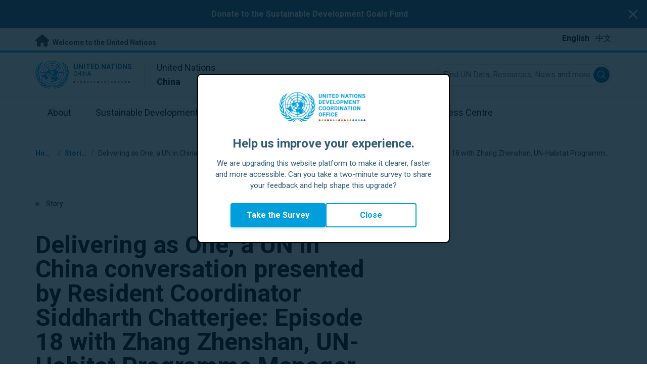

--- FILE ---
content_type: text/html; charset=UTF-8
request_url: https://china.un.org/en/264052-delivering-one-un-china-conversation-presented-resident-coordinator-siddharth-chatterjee
body_size: 11794
content:
<!DOCTYPE html>
<html lang="en" dir="ltr" prefix="og: https://ogp.me/ns#">
  <head>

    <meta charset="utf-8" />
<meta name="description" content="A podcast series that brings you the stories behind the representatives of the UN family in China." />
<link rel="canonical" href="https://china.un.org/en/264052-delivering-one-un-china-conversation-presented-resident-coordinator-siddharth-chatterjee" />
<meta property="og:site_name" content="China" />
<meta property="og:type" content="Story" />
<meta property="og:url" content="https://china.un.org/en/264052-delivering-one-un-china-conversation-presented-resident-coordinator-siddharth-chatterjee" />
<meta property="og:title" content="Delivering as One, a UN in China conversation presented by Resident Coordinator Siddharth Chatterjee: Episode 18 with Zhang Zhenshan, UN-Habitat Programme Manager for China" />
<meta property="og:description" content="Video Url" />
<meta property="og:image" content="https://china.un.org/sites/default/files/styles/large/public/2024-03/DSC05644.jpg?h=5d659252&amp;itok=azaqaqOG" />
<meta name="twitter:card" content="summary_large_image" />
<meta name="twitter:title" content="Delivering as One, a UN in China conversation presented by Resident Coordinator Siddharth Chatterjee: Episode 18 with Zhang Zhenshan, UN-Habitat Programme Manager for China" />
<meta name="twitter:description" content="Video Url" />
<meta name="twitter:image" content="https://china.un.org/sites/default/files/styles/large/public/2024-03/DSC05644.jpg?h=5d659252&amp;itok=azaqaqOG" />
<meta name="Generator" content="Drupal 10 (https://www.drupal.org)" />
<meta name="MobileOptimized" content="width" />
<meta name="HandheldFriendly" content="true" />
<meta name="viewport" content="width=device-width, initial-scale=1.0" />
<link rel="icon" href="/profiles/undg_country/themes/custom/undg/favicon.ico" type="image/vnd.microsoft.icon" />
<link rel="alternate" hreflang="en" href="https://china.un.org/en/264052-delivering-one-un-china-conversation-presented-resident-coordinator-siddharth-chatterjee" />
<link rel="alternate" hreflang="zh-hans" href="https://china.un.org/zh/264052-%E8%81%94%E5%90%88%E5%9B%BD%C2%B7%E4%B8%AD%E5%9B%BD%E7%B3%BB%E5%88%97%E6%92%AD%E5%AE%A2%EF%BC%8C%E7%94%B1%E8%81%94%E5%90%88%E5%9B%BD%E9%A9%BB%E5%8D%8E%E5%8D%8F%E8%B0%83%E5%91%98%E5%B8%B8%E5%90%AF%E5%BE%B7%E4%B8%BB%E6%8C%81%EF%BC%9A%E7%AC%AC%E5%8D%81%E5%85%AB%E9%9B%86%EF%BC%8C%E5%AF%B9%E8%AF%9D%E8%81%94%E5%90%88%E5%9B%BD%E4%BA%BA%E7%B1%BB%E4%BD%8F%E5%8C%BA%E8%A7%84%E5%88%92%E7%BD%B2%E4%B8%AD%E5%9B%BD%E9%A1%B9%E7%9B%AE%E4%B8%BB%E4%BB%BB%E5%BC%A0%E6%8C%AF%E5%B1%B1" />
<link rel="canonical" href="https://china.un.org/en/264052-delivering-one-un-china-conversation-presented-resident-coordinator-siddharth-chatterjee" />
<link rel="shortlink" href="https://china.un.org/en/node/264052" />

    <title>Delivering as One, a UN in China conversation presented by Resident Coordinator Siddharth Chatterjee: Episode 18 with Zhang Zhenshan, UN-Habitat Programme Manager for China | United Nations in China</title>
    <link rel="preconnect" href="https://fonts.gstatic.com" crossorigin>
    <link rel="stylesheet" media="all" href="/sites/default/files/css/css_wDsGBEpCDWiXPCm16Sg4X6Vq82W428TCFlTuu9WhX_0.css?delta=0&amp;language=en&amp;theme=undg&amp;include=[base64]" />
<link rel="stylesheet" media="all" href="/sites/default/files/css/css_tV0qXtQ3ppv4vuj2tDSp38ubUP7DxacFAlbtim0jyXU.css?delta=1&amp;language=en&amp;theme=undg&amp;include=[base64]" />
<link rel="stylesheet" media="all" href="https://fonts.googleapis.com/css?family=Roboto:400,700&amp;display=swap" />

    <script type="application/json" data-drupal-selector="drupal-settings-json">{"path":{"baseUrl":"\/","pathPrefix":"en\/","currentPath":"node\/264052","currentPathIsAdmin":false,"isFront":false,"currentLanguage":"en","themeUrl":"profiles\/undg_country\/themes\/custom\/undg"},"pluralDelimiter":"\u0003","suppressDeprecationErrors":true,"undgBlocks":{"surveyPopup":{"buttonText":"Take the Survey"}},"glightbox":{"width":"98%","height":"98%","plyr":{"js":"\/libraries\/plyr\/plyr.js","css":"\/libraries\/plyr\/plyr.css","enabled":true,"debug":false,"controls":"[\u0027play-large\u0027, \u0027play\u0027, \u0027progress\u0027, \u0027current-time\u0027, \u0027mute\u0027, \u0027volume\u0027, \u0027captions\u0027, \u0027settings\u0027, \u0027pip\u0027, \u0027airplay\u0027, \u0027fullscreen\u0027]","settings":"[\u0027captions\u0027, \u0027quality\u0027, \u0027speed\u0027, \u0027loop\u0027]","loadSprite":true,"iconUrl":"","iconPrefix":"plyr","blankVideo":"https:\/\/cdn.plyr.io\/static\/blank.mp4","autoplay":false,"autopause":true,"playsinline":true,"seekTime":10,"volume":1,"muted":false,"clickToPlay":true,"disableContextMenu":true,"hideControls":true,"resetOnEnd":false,"displayDuration":true,"invertTime":true,"toggleInvert":true,"ratio":""}},"simple_popup_blocks":{"settings":[{"uid":"site_survey_popup","type":"1","css_selector":"1","identifier":"survey-popup-id","layout":"4","visit_counts":"0","overlay":"1","trigger_method":0,"trigger_selector":"#custom-css-id","delay":"2","enable_escape":false,"trigger_width":null,"minimize":"1","close":false,"use_time_frequency":false,"time_frequency":"3600","show_minimized_button":"1","width":"500","cookie_expiry":"1","status":"1"}]},"undg_selection_sharer":{"undg_selection_sharer_jquery_selectors":["div","h1","h2","h3","h4","h5","h6","p"],"undg_selection_sharer_facebook":1,"undg_selection_sharer_twitter":1,"undg_selection_sharer_linkedin":1,"undg_selection_sharer_email":0},"rollbar":{"accessToken":"ceca362f0d0048f79126165e7268f835","captureUncaught":true,"captureUnhandledRejections":false,"payload":{"environment":"UNCT.live"},"rollbarJsUrl":"https:\/\/cdn.rollbar.com\/rollbarjs\/refs\/tags\/v2.26.4\/rollbar.min.js","ignoredMessages":[],"scrubFields":["passwd","password","secret","confirm_password","password_confirmation","auth_token","csrf_token"]},"user":{"uid":0,"permissionsHash":"69ec052b31066a75d856868b0ada1764f168aea67d236341dda27bb50aacb3f2"}}</script>
<script src="/sites/default/files/js/js_zVPiC4Wn1owDpY4UGo0xtD0czvUE3dR8eivd-ulIPDY.js?scope=header&amp;delta=0&amp;language=en&amp;theme=undg&amp;include=eJxdymEOwjAIhuELtemRCJ2kIxJoKDXb7Tedmug_vuelCbc1qm2FlSO1zwRWYaXyD8lNpKKfwSpKmnpr7zuP2M-X9jKoYst9FBTygIqq5D9hTH_QDt367FcYJLQEm8JY0cnLU_NX86UHVcVGHQ"></script>


    <script>
      // https://www.uninfo.org/config.js
      window.ENV = {
        API_URL: "https://api.uninfo.org/",
        MVP_URL: "https://workspace.uninfo.org",
        PORTAL_URL: "https://www.uninfo.org",
        API_VERSION: "v0.2",
        EXTERNAL_STORAGE: "https://minio.dev.devqube.io/uninfo-production-main/",
        NODE_ENV: "production",
        HOLDING_PAGE: false
      };
    </script>

    <!-- Google Tag Manager -->
    <script> (function(w, d, s, l, i) {
      w[l] = w[l] || [];
      w[l].push({
        'gtm.start': new Date().getTime(),
        event: 'gtm.js'
      });
      var f = d.getElementsByTagName(s)[0],
      j = d.createElement(s),
      dl = l != 'dataLayer' ? '&l=' + l : '';
      j.async = true;
      j.src = 'https://www.googletagmanager.com/gtm.js?id=' + i + dl;
      f.parentNode.insertBefore(j, f);
    })(window, document, 'script', 'dataLayer', 'GTM-LQCS'); </script>
    <!-- End Google Tag Manager -->

        <!-- Global site tag (gtag.js) - Google Analytics -->
    <script defer src="https://www.googletagmanager.com/gtag/js?id=G-J3NKKD9K8H"></script>
    <script>
      window.dataLayer = window.dataLayer || [];
      function gtag(){dataLayer.push(arguments);}
      gtag('js', new Date());

            gtag('config', 'G-J3NKKD9K8H');
      
            gtag('config', 'G-2BZRRT7QSQ');
          </script>
      </head>
  <body class="path-node page-node-type-article font-body">
    <!-- Google Tag Manager (noscript) -->
    <noscript>
      <iframe src="https://www.googletagmanager.com/ns.html?id=GTM-LQCS"
      height="0" width="0" style="display:none;visibility:hidden"></iframe>
    </noscript>
    <!-- End Google Tag Manager (noscript) -->

        <a href="#main-content" class="visually-hidden focusable skip-link">
      Skip to main content
    </a>
    
      <div class="dialog-off-canvas-main-canvas" data-off-canvas-main-canvas>
    <div class="layout-container">
      
  <header role="banner">
    <div class="header-separator"></div>
    <div class="header-container">
        <div class="region region-header">
    <div id="block-unct-header-block" class="block block-undg-blocks block-site-header-block">
  
    
      <div class="relative">
        <div class="block- block-alert-banner flex flex-row text-white bg-un-primary-main">
    <div class="w-full text-center py-4 px-2"><p><a href="https://act.unfoundation.org/a/sdg-donate"><strong>Donate to the Sustainable Development Goals Fund</strong></a></p>
</div>

    <button class="js-close-alert w-6 h-6 sm:w-8 sm:h-8 my-auto mx-3">
      <span class="sr-only">Close alert banner</span>
      <svg xmlns="http://www.w3.org/2000/svg" fill="none" viewBox="0 0 24 24" stroke="currentColor">
        <path stroke-linecap="round" stroke-linejoin="round" stroke-width="2" d="M6 18L18 6M6 6l12 12" />
      </svg>
    </button>
  </div>

  
  <div class="top-banner bg-un-gray-lightest py-2 border-b-4 border-un-primary-brand h-12">
    <div class="inner-top-banner fluid-container-narrow flex flex-row justify-between">
      <div id="welcome" class="font-bold text-sm">
        <a href="https://www.un.org/" class="text-un-gray-darkest">
          <i class="text-xl md:text-2xl me-1 fa-solid fa-home"></i>
          Welcome to the United Nations
        </a>
      </div>

      <div id="language-switcher" class="relative right">
        


<div class="md:hidden text-un-primary-light-1 pointer" id="language-switcher-icon">
    <svg class="w-6 h-6" fill="none" stroke="currentColor" viewBox="0 0 24 24" xmlns="http://www.w3.org/2000/svg"><path stroke-linecap="round" stroke-linejoin="round" stroke-width="2" d="M21 12a9 9 0 01-9 9m9-9a9 9 0 00-9-9m9 9H3m9 9a9 9 0 01-9-9m9 9c1.657 0 3-4.03 3-9s-1.343-9-3-9m0 18c-1.657 0-3-4.03-3-9s1.343-9 3-9m-9 9a9 9 0 019-9"></path></svg>
  </div>
  <ul class="hidden absolute top-10 -start-19 z-999 bg-white md:bg-transparent md:block md:static" id="language-switcher-menu">
    <li><span id="language-switcher-icon"></span><ul class="language-switcher-language-url flex flex-col md:flex-row md:space-s-3">        <li hreflang="en" data-drupal-link-system-path="node/264052" class="en py-2 px-6 border border-un-primary-light md:py-0 md:px-0 md:border-0 is-active" aria-current="page"><a href="/en/264052-delivering-one-un-china-conversation-presented-resident-coordinator-siddharth-chatterjee" class="language-link is-active" hreflang="en" data-drupal-link-system-path="node/264052" aria-current="page">English</a></li>        <li hreflang="zh-hans" data-drupal-link-system-path="node/264052" class="zh-hans py-2 px-6 border border-un-primary-light md:py-0 md:px-0 md:border-0"><a href="/zh/264052-%E8%81%94%E5%90%88%E5%9B%BD%C2%B7%E4%B8%AD%E5%9B%BD%E7%B3%BB%E5%88%97%E6%92%AD%E5%AE%A2%EF%BC%8C%E7%94%B1%E8%81%94%E5%90%88%E5%9B%BD%E9%A9%BB%E5%8D%8E%E5%8D%8F%E8%B0%83%E5%91%98%E5%B8%B8%E5%90%AF%E5%BE%B7%E4%B8%BB%E6%8C%81%EF%BC%9A%E7%AC%AC%E5%8D%81%E5%85%AB%E9%9B%86%EF%BC%8C%E5%AF%B9%E8%AF%9D%E8%81%94%E5%90%88%E5%9B%BD%E4%BA%BA%E7%B1%BB%E4%BD%8F%E5%8C%BA%E8%A7%84%E5%88%92%E7%BD%B2%E4%B8%AD%E5%9B%BD%E9%A1%B9%E7%9B%AE%E4%B8%BB%E4%BB%BB%E5%BC%A0%E6%8C%AF%E5%B1%B1" class="language-link" hreflang="zh-hans" data-drupal-link-system-path="node/264052">中文</a></li></ul>
    </li>
  </ul>
      </div>
    </div>
  </div>
  <div class="bottom-banner lang-en relative border-b border-un-gray-3">
    <div class="fluid-container-narrow py-4 flex flex-row justify-between items-center">

      <div id="site-logo" class="divide-s flex">
        <div class="flex md:space-s-2 flex-col md:flex-row md:pe-6 pe-3">
          <a href="https://china.un.org/en" class="block">
            <span class="sr-only">UN Logo</span>
            <img alt="" class="md:h-14 h-10" src="/profiles/undg_country/themes/custom/undg/images/logo/un-logo.svg">
          </a>

          <div class="flex flex-col">
            <a href="https://china.un.org/en" class="block text-un-primary-light uppercase">
              <div class="text-3xs md:text-sm mt-0.5"><strong>United Nations</strong></div>
              <div class="text-3xs md:text-xs leading-3 -mt-1" >China</div>
            </a>
            <div class="mt-auto mb-2.5 items-start w-full">
              <svg aria-hidden="true" class="w-12 md:w-28" height="1.905mm" viewBox="0 0 58.71104 1.905" width="58.71104mm" xmlns="http://www.w3.org/2000/svg"><g transform="matrix(.26458333 0 0 .26458333 -34.792708 -20.372916)"><path d="m135.1 84.2c-2 0-3.6-1.6-3.6-3.6s1.6-3.6 3.6-3.6 3.6 1.6 3.6 3.6-1.6 3.6-3.6 3.6" fill="#ec3225"/><path d="m162 84.2c-2 0-3.6-1.6-3.6-3.6s1.6-3.6 3.6-3.6 3.6 1.6 3.6 3.6-1.6 3.6-3.6 3.6" fill="#0db04b"/><path d="m188.8 84.2c-2 0-3.6-1.6-3.6-3.6s1.6-3.6 3.6-3.6 3.6 1.6 3.6 3.6-1.6 3.6-3.6 3.6" fill="#ef4e37"/><path d="m215.6 84.2c-2 0-3.6-1.6-3.6-3.6s1.6-3.6 3.6-3.6 3.6 1.6 3.6 3.6-1.6 3.6-3.6 3.6" fill="#ffc10e"/><path d="m242.5 84.2c-2 0-3.6-1.6-3.6-3.6s1.6-3.6 3.6-3.6 3.6 1.6 3.6 3.6-1.6 3.6-3.6 3.6" fill="#f38020"/><path d="m269.3 84.2c-2 0-3.6-1.6-3.6-3.6s1.6-3.6 3.6-3.6 3.6 1.6 3.6 3.6-1.6 3.6-3.6 3.6" fill="#f9a533"/><path d="m296.1 84.2c-2 0-3.6-1.6-3.6-3.6s1.6-3.6 3.6-3.6 3.6 1.6 3.6 3.6-1.6 3.6-3.6 3.6" fill="#387c46"/><path d="m148.6 84.2c-2 0-3.6-1.6-3.6-3.6s1.6-3.6 3.6-3.6 3.6 1.6 3.6 3.6-1.7 3.6-3.6 3.6" fill="#daa63c"/><path d="m175.4 84.2c-2 0-3.6-1.6-3.6-3.6s1.6-3.6 3.6-3.6 3.6 1.6 3.6 3.6-1.6 3.6-3.6 3.6" fill="#d12333"/><path d="m202.2 84.2c-2 0-3.6-1.6-3.6-3.6s1.6-3.6 3.6-3.6 3.6 1.6 3.6 3.6-1.6 3.6-3.6 3.6" fill="#44c7f4"/><path d="m229.1 84.2c-2 0-3.6-1.6-3.6-3.6s1.6-3.6 3.6-3.6 3.6 1.6 3.6 3.6-1.7 3.6-3.6 3.6" fill="#a61d44"/><path d="m255.9 84.2c-2 0-3.6-1.6-3.6-3.6s1.6-3.6 3.6-3.6 3.6 1.6 3.6 3.6-1.6 3.6-3.6 3.6" fill="#ed4094"/><path d="m282.7 84.2c-2 0-3.6-1.6-3.6-3.6s1.6-3.6 3.6-3.6 3.6 1.6 3.6 3.6-1.6 3.6-3.6 3.6" fill="#bb892c"/><path d="m309.6 84.2c-2 0-3.6-1.6-3.6-3.6s1.6-3.6 3.6-3.6 3.6 1.6 3.6 3.6-1.7 3.6-3.6 3.6" fill="#00adee"/><path d="m336.4 84.2c-2 0-3.6-1.6-3.6-3.6s1.6-3.6 3.6-3.6 3.6 1.6 3.6 3.6-1.6 3.6-3.6 3.6" fill="#006cb6"/><path d="m323 84.2c-2 0-3.6-1.6-3.6-3.6s1.6-3.6 3.6-3.6 3.6 1.6 3.6 3.6-1.6 3.6-3.6 3.6" fill="#8bc53f"/><path d="m349.8 84.2c-2 0-3.6-1.6-3.6-3.6s1.6-3.6 3.6-3.6 3.6 1.6 3.6 3.6-1.6 3.6-3.6 3.6" fill="#174b6e"/></g></svg>
            </div>
          </div>
        </div>

        <div class="ps-3 md:ps-6 my-auto">
          <div class="md:text-lg text-md">United Nations</div>
          <div class="md:text-lg text-md"><strong>China</strong></div>
        </div>
      </div>

      <div class="md:max-w-xs lg:max-w-none md:ps-3">
        <div class="site-search-wrapper">

  <form action="/en/search" method="get" id="main-search-form" accept-charset="UTF-8" class="hidden absolute top-0 start-0 w-full h-full md:w-auto md:h-auto md:static md:block">

    <div class="relative w-full h-full md:w-auto md:h-auto">
      <label class="sr-only" for="search-input">Find UN Data, Resources, News and more...</label>
      <input id="search-input" placeholder="Find UN Data, Resources, News and more..." type="text" name="key" value="" size="38" maxlength="128" class="w-full h-full md:w-auto md:h-auto md:rounded-full border-un-gray-3 border-2 max-w-full">
      <button id="edit-submit-search" name="search" type="submit" class="absolute inset-y-0 my-auto end-10 md:end-1 bg-un-primary-light rounded-full h-8 w-8 text-white p-2 cursor-pointer">
        <span class="sr-only">Submit search</span>
        <svg viewBox="0 0 14 14" fill="currentColor">
          <path fill-rule="evenodd" clip-rule="evenodd" d="M10.4238 9.65421L13.8405 13.0708C14.0532 13.2834 14.0532 13.628 13.8406 13.8406C13.7343 13.9469 13.5949 14 13.4556 14C13.3164 14 13.177 13.9469 13.0708 13.8406L9.65403 10.4239C8.63276 11.2731 7.32127 11.7847 5.89241 11.7847C2.64332 11.7847 0 9.14154 0 5.89258C0 2.6434 2.64332 0 5.89241 0C9.14144 0 11.7848 2.6434 11.7848 5.89258C11.7848 7.32151 11.2731 8.63294 10.4238 9.65421ZM5.89241 1.08862C3.24358 1.08862 1.08862 3.24367 1.08862 5.89258C1.08862 8.54127 3.24358 10.6961 5.89241 10.6961C8.54117 10.6961 10.6961 8.54127 10.6961 5.89258C10.6961 3.24367 8.54117 1.08862 5.89241 1.08862Z"></path>
        </svg>
      </button>
      <img src="/profiles/undg_country/themes/custom/undg/images/icons/icon_close.svg" alt="Close search" class="close-search absolute end-0 w-10 top-8 text-un-gray-dark cursor-pointer md:hidden">
    </div>

  </form>

</div>

      </div>
      <div class="flex flex-row justify-between lg:hidden">
        <button type="button" id="mobile-search-toggle" class="md:hidden w-10 h-10 bg-un-primary-light rounded-full text-white p-3 self-center" name="search-toogle">
          <svg viewBox="0 0 14 14" fill="currentColor">
            <path fill-rule="evenodd" clip-rule="evenodd" d="M10.4238 9.65421L13.8405 13.0708C14.0532 13.2834 14.0532 13.628 13.8406 13.8406C13.7343 13.9469 13.5949 14 13.4556 14C13.3164 14 13.177 13.9469 13.0708 13.8406L9.65403 10.4239C8.63276 11.2731 7.32127 11.7847 5.89241 11.7847C2.64332 11.7847 0 9.14154 0 5.89258C0 2.6434 2.64332 0 5.89241 0C9.14144 0 11.7848 2.6434 11.7848 5.89258C11.7848 7.32151 11.2731 8.63294 10.4238 9.65421ZM5.89241 1.08862C3.24358 1.08862 1.08862 3.24367 1.08862 5.89258C1.08862 8.54127 3.24358 10.6961 5.89241 10.6961C8.54117 10.6961 10.6961 8.54127 10.6961 5.89258C10.6961 3.24367 8.54117 1.08862 5.89241 1.08862Z"></path>
          </svg>
        </button>
        <button type="button" class="mobile-menu-toggle lg:hidden flex justify-end items-center w-10 h-10 self-center cursor-pointer" name="menu">
          <div class="menu-hide-when-open text-un-primary-light">
            <svg class="w-8 h-8" fill="none" stroke="currentColor" viewBox="0 0 24 24" xmlns="http://www.w3.org/2000/svg"><path stroke-linecap="round" stroke-linejoin="round" stroke-width="2" d="M4 6h16M4 12h16M4 18h16"></path></svg>
          </div>
          <div class="menu-show-when-open hidden text-un-primary-light">
            <svg class="w-8 h-8" fill="none" stroke="currentColor" viewBox="0 0 24 24" xmlns="http://www.w3.org/2000/svg"><path stroke-linecap="round" stroke-linejoin="round" stroke-width="2" d="M6 18L18 6M6 6l12 12"></path></svg>
          </div>
        </button>
      </div>
    </div>
  </div>

  <div class="menu-show-when-open hidden lg:block bg-un-primary-main lg:bg-transparent lg:h-auto absolute w-full lg:static top-full z-50">
  <div class="fluid-container-narrow main-menu-container">
    <nav class="main-menu-simple py-4 lg:p-0" role="navigation" aria-label="Main menu">
              <ul class="flex flex-col lg:flex lg:flex-row divide-y lg:divide-y-0 divide-un-gray-light text-white lg:text-black font-body">
                                  <li class="py-5 ps-7.5 pe-15 lg:ps-0 lg:pe-0 lg:p-0 cursor-pointer group lg:relative has-children">
                            <a class="font-bold lg:font-normal lg:group-hover:font-bold lg:group-focus:font-bold text-xl lg:text-lg justify-between lg:justify-center lg:py-4 lg:px-6 group flex" href="#">
                <span aria-label="About">About</span>
                <span class="hidden lg:group-hover:block lg:group-focus:block h-1 w-full absolute bottom-0 bg-un-primary-light"></span>
              </a>
                                              <ul class="border-t border-un-gray-light flex-col divide-y divide-un-gray-light mt-4 lg:mt-0 hidden lg:hidden lg:group-hover:flex lg:group-focus:flex lg:absolute lg:top-full z-50 lg:bg-un-primary-main lg:w-80 lg:py-4 lg:px-6 lg:text-white lg:shadow-md">
                                                        <li class="">
                                            <a aria-label="About the UN" title="Find out what the UN in China is doing towards the achievement of the Sustainable Development Goals." class="block p-2 text-base hover:underline focus:underline" href="https://www.un.org/en/about-us" target="_blank" >About the UN</a>
                    </li>
                                      <li class="">
                                            <a aria-label="The UN in China" title="" class="block p-2 text-base hover:underline focus:underline" href="/en/about/about-the-un"  >The UN in China</a>
                    </li>
                                      <li class="">
                                            <a aria-label="UN Entities in China" title="" class="block p-2 text-base hover:underline focus:underline" href="/en/about/un-entities-in-country"  >UN Entities in China</a>
                    </li>
                                      <li class="">
                                            <a aria-label="The Resident Coordinator Office" title="" class="block p-2 text-base hover:underline focus:underline" href="/en/about/about-the-resident-coordinator-office"  >The Resident Coordinator Office</a>
                    </li>
                                      <li class="">
                                            <a aria-label="Our Team in China" title="" class="block p-2 text-base hover:underline focus:underline" href="/en/about/our-team"  >Our Team in China</a>
                    </li>
                                      <li class="">
                                            <a aria-label="Contact Us" title="" class="block p-2 text-base hover:underline focus:underline" href="/en/contact-us"  >Contact Us</a>
                    </li>
                                      <li class="">
                                            <a aria-label="Sustainable Development Group" title="" class="block p-2 text-base hover:underline focus:underline" href="https://unsdg.un.org/" target="_blank" >Sustainable Development Group</a>
                    </li>
                                  </ul>
                          </li>
                                  <li class="py-5 ps-7.5 pe-15 lg:ps-0 lg:pe-0 lg:p-0 cursor-pointer group lg:relative">
                            <a class="font-bold lg:font-normal lg:group-hover:font-bold lg:group-focus:font-bold text-xl lg:text-lg justify-between lg:justify-center lg:py-4 lg:px-6 group flex" href="/en/sdgs">
                <span aria-label="Sustainable Development Goals">Sustainable Development Goals</span>
                <span class="hidden lg:group-hover:block lg:group-focus:block h-1 w-full absolute bottom-0 bg-un-primary-light"></span>
              </a>
                          </li>
                                  <li class="py-5 ps-7.5 pe-15 lg:ps-0 lg:pe-0 lg:p-0 cursor-pointer group lg:relative">
                            <a class="font-bold lg:font-normal lg:group-hover:font-bold lg:group-focus:font-bold text-xl lg:text-lg justify-between lg:justify-center lg:py-4 lg:px-6 group flex" href="/en/take-action">
                <span aria-label="Take Action">Take Action</span>
                <span class="hidden lg:group-hover:block lg:group-focus:block h-1 w-full absolute bottom-0 bg-un-primary-light"></span>
              </a>
                          </li>
                                  <li class="py-5 ps-7.5 pe-15 lg:ps-0 lg:pe-0 lg:p-0 cursor-pointer group lg:relative">
                            <a class="font-bold lg:font-normal lg:group-hover:font-bold lg:group-focus:font-bold text-xl lg:text-lg justify-between lg:justify-center lg:py-4 lg:px-6 group flex" href="/en/stories">
                <span aria-label="Stories">Stories</span>
                <span class="hidden lg:group-hover:block lg:group-focus:block h-1 w-full absolute bottom-0 bg-un-primary-light"></span>
              </a>
                          </li>
                                  <li class="py-5 ps-7.5 pe-15 lg:ps-0 lg:pe-0 lg:p-0 cursor-pointer group lg:relative has-children">
                            <a class="font-bold lg:font-normal lg:group-hover:font-bold lg:group-focus:font-bold text-xl lg:text-lg justify-between lg:justify-center lg:py-4 lg:px-6 group flex" href="#">
                <span aria-label="Resources">Resources</span>
                <span class="hidden lg:group-hover:block lg:group-focus:block h-1 w-full absolute bottom-0 bg-un-primary-light"></span>
              </a>
                                              <ul class="border-t border-un-gray-light flex-col divide-y divide-un-gray-light mt-4 lg:mt-0 hidden lg:hidden lg:group-hover:flex lg:group-focus:flex lg:absolute lg:top-full z-50 lg:bg-un-primary-main lg:w-80 lg:py-4 lg:px-6 lg:text-white lg:shadow-md">
                                                        <li class="">
                                            <a aria-label="Publications" title="" class="block p-2 text-base hover:underline focus:underline" href="/en/resources/publications"  >Publications</a>
                    </li>
                                      <li class="">
                                            <a aria-label="Photos" title="" class="block p-2 text-base hover:underline focus:underline" href="/en/resources/photo-stories"  >Photos</a>
                    </li>
                                      <li class="">
                                            <a aria-label="Videos" title="" class="block p-2 text-base hover:underline focus:underline" href="/en/resources/video-stories"  >Videos</a>
                    </li>
                                  </ul>
                          </li>
                                  <li class="py-5 ps-7.5 pe-15 lg:ps-0 lg:pe-0 lg:p-0 cursor-pointer group lg:relative has-children">
                            <a class="font-bold lg:font-normal lg:group-hover:font-bold lg:group-focus:font-bold text-xl lg:text-lg justify-between lg:justify-center lg:py-4 lg:px-6 group flex" href="#">
                <span aria-label="Press Centre">Press Centre</span>
                <span class="hidden lg:group-hover:block lg:group-focus:block h-1 w-full absolute bottom-0 bg-un-primary-light"></span>
              </a>
                                              <ul class="border-t border-un-gray-light flex-col divide-y divide-un-gray-light mt-4 lg:mt-0 hidden lg:hidden lg:group-hover:flex lg:group-focus:flex lg:absolute lg:top-full z-50 lg:bg-un-primary-main lg:w-80 lg:py-4 lg:px-6 lg:text-white lg:shadow-md lg:end-0">
                                                        <li class="">
                                            <a aria-label="Press Releases" title="" class="block p-2 text-base hover:underline focus:underline" href="/en/press-centre/press-releases"  >Press Releases</a>
                    </li>
                                      <li class="">
                                            <a aria-label="Speeches" title="" class="block p-2 text-base hover:underline focus:underline" href="/en/press-centre/speeches"  >Speeches</a>
                    </li>
                                      <li class="">
                                            <a aria-label="Media Contacts" title="" class="block p-2 text-base hover:underline focus:underline" href="/en/press-centre/media-contacts"  >Media Contacts</a>
                    </li>
                                  </ul>
                          </li>
                  </ul>
          </nav>
  </div>
</div>


</div>

  </div>

  </div>

    </div>
    <div id="read-progress"></div>
  </header>

  <main role="main">
        <a id="main-content" tabindex="-1"></a>

    <div class="layout-content">
        <div class="region region-content">
    <div data-drupal-messages-fallback class="hidden"></div>
<article class="node node--type-article node--view-mode-full js-selection-sharer">

  
  <div class="node__content">
      <nav class="breadcrumb fluid-container-narrow my-8 md:my-10" role="navigation" aria-labelledby="system-breadcrumb">
    <h2 id="system-breadcrumb" class="visually-hidden">Breadcrumb</h2>

    <div class="flex flex-row text-sm items-center">
                              <div class="crumb truncate text-un-primary-light-1 font-bold">
                      <a href="/en">Home</a>
                  </div>
                                  <div class="text-un-primary-light-1 mx-2">/</div>
                        <div class="crumb truncate text-un-primary-light-1 font-bold">
                      <a href="/en/stories">Stories</a>
                  </div>
                                  <div class="text-un-gray-dark mx-2">/</div>
                        <div class="crumb truncate text-un-gray-darkest">
                      Delivering as One, a UN in China conversation presented by Resident Coordinator Siddharth Chatterjee: Episode 18 with Zhang Zhenshan, UN-Habitat Programme Manager for China
                  </div>
          </div>

  </nav>

<div class="fluid-container-narrow">

      <div class="mb-9 md:mb-12 mt-18 text-sm">
      <span class="rounded-full h-2 w-2 inline-block me-2.5 bg-un-blue"></span>
      Story
    </div>
  
  <div >

    <div>
      <h1 id="content-title" class="max-w-2xl mb-8 md:mb-11 font-bold text-xl md:text-5xl">
        Delivering as One, a UN in China conversation presented by Resident Coordinator Siddharth Chatterjee: Episode 18 with Zhang Zhenshan, UN-Habitat Programme Manager for China
      </h1>
      <div class="text-sm mb-11">
                <span class="text-gray-500">
          25 March 2024
        </span>
      </div>
    </div>

    
  </div>

</div>
<div class="fluid-container-narrow">
  <figure class="caption mb-8 md:mb-0 ">
  <img src="/sites/default/files/styles/hero_header_2xl_1x/public/2024-03/DSC05644.jpg?itok=pd57tgoZ" alt="UN Resident Coordinator in China Siddharth Chatterjee sits down with Mr. Zhang Zhenshan, the United Nations Human Settlements Programme (UN-Habitat) Programme Manager for China" class="image-style-hero-header-2xl-1x" />



  <figcaption>
          </figcaption>
</figure>

</div>
<div class="styled-body">
  <div class="fluid-container-narrow">
  <div class="md:grid md:gap-4 grid-cols-body-and-social-links mb-5 lg:mb-20">

  <div class="styled-body-with-container">
            
            <div class="clearfix text-formatted field field--name-field-text-intro field--type-text-long field--label-hidden field__item"><p>A podcast series that brings you the stories behind the representatives of the UN family in China.</p>
</div>
      
        
            <div class="clearfix text-formatted field field--name-body field--type-text-with-summary field--label-hidden field__item"><div data-entity-type="media" data-entity-uuid="e0f097ed-e15f-47e6-9ee4-daa8e27bc5ca" data-embed-button="remote_video_restricted_" data-entity-embed-display="view_mode:media.full" data-langcode="en" data-entity-embed-display-settings="[]" class="embedded-entity">
<article class="media media--type-remote-video-restricted media--view-mode-full">
<div class="field field--name-field-media-video-embed-field field--type-video-embed-field field--label-visually_hidden">
<div class="field__label visually-hidden">Video Url</div>
<div class="field__item">
<div class="video-embed-field-provider-youtube video-embed-field-responsive-video">
<iframe width="854" height="480" frameborder="0" allowfullscreen="allowfullscreen" src="https://www.youtube.com/embed/A4GL3kDmdNM?autoplay=1&amp;start=0&amp;rel=0"></iframe></div>
</div>
</div>
</article>
</div>
<p><strong>For users in mainland China, please click this </strong><a href="https://v.qq.com/x/page/v35435infho.html"><strong>link</strong></a></p>
<p>In this episode of the UN in China podcast, UN Resident Coordinator in China Siddharth Chatterjee sits down with Mr. Zhang Zhenshan, the United Nations Human Settlements Programme (UN-Habitat) Programme Manager for China.</p>
<p>Mr. Zhang, a Chinese national, was born in Hebei province, where he attended primary and secondary school. Afterwards, he enrolled at the then Harbin Architecture and Engineering College in 1979, where he majored in industrial and civil engineering.</p>
<figure role="group" data-entity-type="media" data-entity-uuid="105a0d83-c984-4d0f-9fee-e0175c47bd2d" data-embed-button="images" data-entity-embed-display="undg_view_mode:media.half_width" data-entity-embed-display-settings="{&quot;override_caption&quot;:&quot;Mr. Zhang Zhenshan joins in Earthquake Relief Assistance in Nepal in 2015&quot;,&quot;link_image&quot;:&quot;&quot;}" data-langcode="en" class="embedded-entity caption">
<article class="media media--type-image media--view-mode-half-width">
<div class="field field--name-thumbnail field--type-image field--label-hidden field__item">  <img loading="eager" src="/sites/default/files/styles/large/public/2024-03/Relief%20Assistance%20in%20Nepal_photo%20slot%201.jpeg?h=5ca4ce74&amp;itok=llWNRNRm" width="900" height="600" alt="Mr. Zhang Zhenshan joins in Earthquake Relief Assistance in Nepal in 2015" class="image-style-large">
</div>
</article>
<figcaption>
<div class="caption-text block max-w-sm ml-auto mr-0 mt-4 text-black text-right text-xs opacity-70">
    <span>Caption: Mr. Zhang Zhenshan joins in Earthquake Relief Assistance in Nepal in 2015</span>
  </div>
</figcaption>
</figure>
<p>After graduating from university in 1983, Mr. Zhang moved on to work for the Ministry of Construction of China. He later studied English in his spare time in preparation for his assignment within the Ministry’s international cooperation department. Here, he worked closely with UN-Habitat’s information office in Beijing, after which he began a role in 1996 as the Deputy Representative of the Chinese Permanent Mission to UN-Habitat in Kenya. He later joined UN-Habitat in 2002 as a Logistics Officer based in Iraq and then moved on to a variety of other roles before eventually joining the UN family in China as UN-Habitat Programme Manager for China, a role he has served in since 2009.</p>
<blockquote><p>"We would like to work together with other UN agencies to focus on low-carbon development,"</p>
</blockquote>
<p>In this episode, Mr. Zhang outlines the mission and work of UN-Habitat. Mandated by the UN General Assembly to promote socially and environmentally sustainable towns and cities, UN-Habitat is the focal point for urbanization and human settlement matters within the UN system. UN-Habitat works in cooperation with partners, stakeholders and urban actors to provide its expertise in areas such as public spaces, smart cities and waste management in order to implement the New Urban Agenda and SDG 11.</p>
<figure role="group" data-entity-type="media" data-entity-uuid="3d601491-dd8e-46f2-ba84-985c24c5ef49" data-embed-button="images" data-entity-embed-display="undg_view_mode:media.half_width" data-entity-embed-display-settings="{&quot;override_caption&quot;:&quot;Mr. Zhang Zhenshan joins a training session of the Waste Wise Cities Programme in 2023&quot;,&quot;link_image&quot;:&quot;&quot;}" data-langcode="en" class="embedded-entity caption">
<article class="media media--type-image media--view-mode-half-width">
<div class="field field--name-thumbnail field--type-image field--label-hidden field__item">  <img loading="eager" src="/sites/default/files/styles/large/public/2024-03/Training%20session%20of%20Waste%20Wise%20Cities%20Programme_photo%20slot%202.jpg?h=fcf25457&amp;itok=ue_8k37B" width="900" height="600" alt="Mr. Zhang Zhenshan joins a training session of the Waste Wise Cities Programme in 2023" class="image-style-large">
</div>
</article>
<figcaption>
<div class="caption-text block max-w-sm ml-auto mr-0 mt-4 text-black text-right text-xs opacity-70">
    <span>Caption: Mr. Zhang Zhenshan joins a training session of the Waste Wise Cities Programme in 2023</span>
  </div>
</figcaption>
</figure>
<p>During the conversation, Mr. Zhang highlighted UN-Habitat’s work in China to advise policymakers, regional and local governments and other partners such as universities, planning and research institutes on urban issues, and its cooperation with other UN entities, including the World Health Organization and the UN Children’s Fund.</p>
<figure role="group" data-entity-type="media" data-entity-uuid="12fef327-a6ce-43d9-9837-ec1a913fb5e3" data-embed-button="images" data-entity-embed-display="undg_view_mode:media.full_screen" data-entity-embed-display-settings="{&quot;override_caption&quot;:&quot;Mr. Zhang Zhenshan speaks in an Interview for International Youth Day 2022&quot;,&quot;link_image&quot;:&quot;&quot;}" data-langcode="en" class="embedded-entity caption">
<article class="media media--type-image media--view-mode-full-screen">
<div class="field field--name-field-media-image field--type-image field--label-hidden field__item">  <img loading="lazy" src="/sites/default/files/styles/featured_image/public/2024-03/Interview%20for%20International%20Youth%20Day_photo%20slot%203.jpg?itok=5XS8bl5C" width="1650" height="1238" alt="Mr. Zhang Zhenshan speaks in an Interview for International Youth Day 2022" class="image-style-featured-image">
</div>
</article>
<figcaption>
<div class="caption-text block max-w-sm ml-auto mr-0 mt-4 text-black text-right text-xs opacity-70">
    <span>Caption: Mr. Zhang Zhenshan speaks in an Interview for International Youth Day 2022</span>
  </div>
</figcaption>
</figure>
<p>Together with the Resident Coordinator, the two discuss other challenges and opportunities in the years ahead, as well as UN-Habitat’s work to leave no one behind and contribute to the achievement of the Sustainable Development Goals, as part of the UN system in China.&nbsp;</p>
<p><strong>Zhang Zhenshan</strong></p>
<figure role="group" data-entity-type="media" data-entity-uuid="ec5396be-05a8-4c5c-9f4a-833bdeb0c4f5" data-embed-button="images" data-entity-embed-display="undg_view_mode:media.half_width" data-entity-embed-display-settings="{&quot;override_caption&quot;:&quot;&quot;,&quot;link_image&quot;:&quot;&quot;}" data-langcode="en" class="embedded-entity caption">
<article class="media media--type-image media--view-mode-half-width">
<div class="field field--name-thumbnail field--type-image field--label-hidden field__item">  <img loading="eager" src="/sites/default/files/styles/large/public/2024-03/Zhang%20Zhenshan_photo%20slot%204.jpg?h=f2fcf546&amp;itok=jPHn8KkR" width="900" height="600" alt="Zhang Zhenshan" class="image-style-large">
</div>
</article>
<figcaption>
                </figcaption>
</figure>
<p>Mr. Zhang Zhenshan boasts a distinguished career marked by extensive experience in urban development and international collaboration. He commenced his professional journey in the urban construction department, general office, and foreign affairs department of the Ministry of Construction of the People's Republic of China (now the Ministry of Housing and Urban-Rural Development).</p>
<p>From 1996 to 2001, Mr. Zhang served as the Deputy Representative of the Chinese Permanent Mission to UN-Habitat. In this role, he facilitated collaboration between UN-Habitat and the Government of China.</p>
<p>Mr. Zhang worked for UN-Habitat from 2002 to 2004, serving as the Logistics Officer of the UN-Habitat Settlement Rehabilitation Programme in Erbil, Iraq. Following, he served as the independent consultant for the UN-Habitat and Asian Development Bank, respectively. Then, Mr. Zhang served as the Chief Technical Advisor for the UN-Habitat Water for Asian Cities Programme from 2005 to 2009. During this period, he was responsible for multi-initiatives, including the Comprehensive Improvement in Qinhuai River Environment Programme in Nanjing City and the Mekong Water and Sanitation Initiative. Since 2009, Mr. Zhang has served as the UN-Habitat Programme Manager for China for liaising between UN-Habitat and the Government of China.&nbsp;</p>
<p>Mr. Zhang is a professional on sustainable urban development and international exchange, focusing on Green and low Carbon Urban Development,&nbsp;Cities for Climate Change, Improving Urban Public Spaces, Urban Regeneration, City Prosperity Initiative, Water and Sanitation, Smart City, and Risk Reduction &amp; Rehabilitation.&nbsp;</p>
<p><strong>Siddharth Chatterjee&nbsp;</strong></p>
<figure role="group" data-entity-type="media" data-entity-uuid="2843b47e-cbec-4987-bb6e-c338ab26a1f5" data-embed-button="images" data-entity-embed-display="undg_view_mode:media.half_width" data-entity-embed-display-settings="{&quot;override_caption&quot;:&quot;&quot;,&quot;link_image&quot;:&quot;&quot;}" data-langcode="en" class="embedded-entity caption">
<article class="media media--type-image media--view-mode-half-width">
<div class="field field--name-thumbnail field--type-image field--label-hidden field__item">  <img loading="eager" src="/sites/default/files/styles/large/public/2024-03/Sid%20profile_0.jpeg?h=b69e0e0e&amp;itok=UtK46KfG" width="900" height="600" alt="Siddharth Chatterjee" class="image-style-large">
</div>
</article>
<figcaption>
                </figcaption>
</figure>
<p>Siddharth Chatterjee took office as the United Nations Resident Coordinator in China on 16 January 2021 and is the designated representative of - and reports to - the UN Secretary-General. He presented his letter of credence to the President of China on 14 April 2021.</p>
<p>Mr. Chatterjee has more than 25 years of experience in international cooperation, sustainable development, humanitarian coordination and peace and security in the United Nations and the Red Cross movement. He has served in many fragile and war-torn countries all over the world.</p>
<p>A 3 times TEDx speaker, he is a regular opinion contributor on humanitarian and development issues for a range of journals, which includes Newsweek, Los Angeles Times, Reuters, Huffington Post, Forbes, CNN, Al Jazeera, the Guardian and, as of late, has also published in mainstream Chinese journals.</p>
<p>Mr. Chatterjee holds a master’s degree in public policy from Princeton University in the United States of America.</p>
</div>
      
  </div>

  <div class="hidden md:block">
    

<div class="social-media-sharing">
  <ul class="">
                    <li>
        <a    target="_blank"   class="twitter share"   href="https://twitter.com/intent/tweet?url=https://china.un.org/en/264052-delivering-one-un-china-conversation-presented-resident-coordinator-siddharth-chatterjee&amp;status=Delivering as One, a UN in China conversation presented by Resident Coordinator Siddharth Chatterjee: Episode 18 with Zhang Zhenshan, UN-Habitat Programme Manager for China+https://china.un.org/en/264052-delivering-one-un-china-conversation-presented-resident-coordinator-siddharth-chatterjee"
          title="X">
                      <img alt="X" src="https://china.un.org/modules/contrib/social_media/icons/x.svg">
                  </a>

      </li>
                <li>
        <a    target="_blank"   class="facebook-share share"   href="http://www.facebook.com/share.php?u=https://china.un.org/en/264052-delivering-one-un-china-conversation-presented-resident-coordinator-siddharth-chatterjee&amp;title=Delivering as One, a UN in China conversation presented by Resident Coordinator Siddharth Chatterjee: Episode 18 with Zhang Zhenshan, UN-Habitat Programme Manager for China"
          title="Facebook">
                      <img alt="Facebook" src="https://china.un.org/modules/contrib/social_media/icons/facebook_share.svg">
                  </a>

      </li>
                <li>
        <a    target="_blank"   class="linkedin share"   href="http://www.linkedin.com/shareArticle?mini=true&amp;url=https://china.un.org/en/264052-delivering-one-un-china-conversation-presented-resident-coordinator-siddharth-chatterjee&amp;title=Delivering as One, a UN in China conversation presented by Resident Coordinator Siddharth Chatterjee: Episode 18 with Zhang Zhenshan, UN-Habitat Programme Manager for China&amp;source=https://china.un.org/en/264052-delivering-one-un-china-conversation-presented-resident-coordinator-siddharth-chatterjee"
          title="Linkedin">
                      <img alt="Linkedin" src="https://china.un.org/modules/contrib/social_media/icons/linkedin.svg">
                  </a>

      </li>
                <li>
        <a      class="email share"   href="mailto:?subject=Delivering as One, a UN in China conversation presented by Resident Coordinator Siddharth Chatterjee: Episode 18 with Zhang Zhenshan, UN-Habitat Programme Manager for China&amp;body=Check out this site https://china.un.org/en/264052-delivering-one-un-china-conversation-presented-resident-coordinator-siddharth-chatterjee"
          title="Email">
                      <img alt="Email" src="https://china.un.org/modules/contrib/social_media/icons/email.svg">
                  </a>

      </li>
      </ul>
</div>


  </div>

</div>

</div>

</div>
<div class="fluid-container-narrow">
  
<h3 class="block text-3xl sm:text-4xl font-bold mt-10.5 md:mt-20 mb-8 md:mb-9">UN entities involved in this initiative</h3>

</div>
<div class="fluid-container-narrow">
  <div class="grid grid-cols-1 sm:grid-cols-3 lg:grid-cols-4 xl:grid-cols-5 gap-4 mb-4 md:mb-10">
      <div class="me-2.5 mb-2"><div class="pt-6.5 pb-7.5 px-6.5 border rounded h-full w-full lg:min-h-56">
  <div class="text-2xl font-bold uppercase text-black">
    RCO
  </div>
      <div class="mt-2 md:mt-4 leading-6 font-bold text-sm text-gray">
      United Nations Resident Coordinator Office
    </div>
  </div>
</div>
      <div class="me-2.5 mb-2"><div class="pt-6.5 pb-7.5 px-6.5 border rounded h-full w-full lg:min-h-56">
  <div class="text-2xl font-bold uppercase text-black">
    UN-Habitat
  </div>
      <div class="mt-2 md:mt-4 leading-6 font-bold text-sm text-gray">
      United Nations Human Settlements Programme
    </div>
  </div>
</div>
  </div>

</div>
<div class="fluid-container-narrow">
    <h2  class="block text-3xl sm:text-4xl font-bold mt-10.5 md:mt-20 mb-8 md:mb-9 sm:max-w-194">Goals we are supporting through this initiative</h2>


<div id="sdg-icons" class="sdg-icons mt-10 mb-16 grid grid-cols-2 sm:grid-cols-3 md:grid-cols-4 lg:grid-cols-6 gap-4 sm:gap-x-6">
  <a href="/en/sdgs/11" class="block" aria-label="SUSTAINABLE CITIES AND COMMUNITIES">
  <figure id="sdg-11" class="rounded w-40 h-40 overflow-hidden">
    <img src="/profiles/undg_country/themes/custom/undg/images/SDGs/en/SDG-11.svg" alt="Sustainable Cities and Communities" class="object-cover w-full h-full">
  </figure>
</a>
</div>


</div>

  </div>

</article>

  </div>

    </div>

    <div id="webchat"></div>
  </main>

  <footer role="contentinfo"  data-aos="fade-zoom-in" data-aos-easing="ease-in-sine" data-aos-duration="600">
    <div class="footer-menu">
      <div class="footer-menu-container">
          <div class="region region-footer-menu">
    <div id="block-unctfootermenublock" class="block block-undg-blocks block-site-footer-menu-block">
  
    
      
<footer id="footer" aria-label="Site footer">
  <div class="bg-un-gray-lightest">
    <div class="fluid-container-narrow pt-10">

      <div class="pb-16">
        <div class="text-2xl sm:text-3xl font-bold md:w-1/2">
                      United Nations China
                  </div>
        <div class="md:grid md:grid-cols-2">

          <div id="footer-text" class="mt-5 md:mt-10 mb-4 md:mb-6 w-full md:w-4/6 md:text-lg">
            <div>Welcome to the United Nations country team website of China</div>

            <div class="text-un-gray-darkest pt-10"><p>Address: No.2 Liang Ma He Nan Lu, Beijing, China, 100600</p>
</div>
          </div>

          <nav role="navigation" aria-labelledby="footer-menu">
            <span id="footer-menu" class="sr-only">Footer menu</span>
            <div class="mt-8 md:mt-10 sm:mt-0 sm:grid sm:grid-cols-2 gap-x-14 gap-y-10 space-y-5 sm:space-y-0 w-full">
                                <div class="flex flex-col space-y-4">
    <div class="flex flex-row justify-between items-center w-auto lg:w-2/3">
      <span class="font-bold"><a href="https://www.un.org/en/about-us">About the UN</a></span>

            <a href="https://www.un.org/en/about-us">
        <span class="sr-only">About the UN</span>
        <svg class="rtl-rotate w-4 h-4 sm:w-6 sm:h-6 text-black" fill="currentColor" viewBox="0 0 20 20" xmlns="http://www.w3.org/2000/svg"><path fill-rule="evenodd" d="M10.293 3.293a1 1 0 011.414 0l6 6a1 1 0 010 1.414l-6 6a1 1 0 01-1.414-1.414L14.586 11H3a1 1 0 110-2h11.586l-4.293-4.293a1 1 0 010-1.414z" clip-rule="evenodd"></path></svg>
      </a>

    </div>
    <div class="text-sm text-un-gray-darkest">
      Find out what the UN in China is doing towards the achievement of the Sustainable Development Goals.
    </div>

  </div>

                                <div class="flex flex-col space-y-4">
    <div class="flex flex-row justify-between items-center w-auto lg:w-2/3">
      <span class="font-bold"><a href="/en/sdgs">SDGs</a></span>

            <a href="/en/sdgs">
        <span class="sr-only">SDGs</span>
        <svg class="rtl-rotate w-4 h-4 sm:w-6 sm:h-6 text-black" fill="currentColor" viewBox="0 0 20 20" xmlns="http://www.w3.org/2000/svg"><path fill-rule="evenodd" d="M10.293 3.293a1 1 0 011.414 0l6 6a1 1 0 010 1.414l-6 6a1 1 0 01-1.414-1.414L14.586 11H3a1 1 0 110-2h11.586l-4.293-4.293a1 1 0 010-1.414z" clip-rule="evenodd"></path></svg>
      </a>

    </div>
    <div class="text-sm text-un-gray-darkest">
      Our work on the Sustainable Development Goals.
    </div>

  </div>

                                <div class="flex flex-col space-y-4">
    <div class="flex flex-row justify-between items-center w-auto lg:w-2/3">
      <span class="font-bold"><a href="/en/take-action">Take Action</a></span>

            <a href="/en/take-action">
        <span class="sr-only">Take Action</span>
        <svg class="rtl-rotate w-4 h-4 sm:w-6 sm:h-6 text-black" fill="currentColor" viewBox="0 0 20 20" xmlns="http://www.w3.org/2000/svg"><path fill-rule="evenodd" d="M10.293 3.293a1 1 0 011.414 0l6 6a1 1 0 010 1.414l-6 6a1 1 0 01-1.414-1.414L14.586 11H3a1 1 0 110-2h11.586l-4.293-4.293a1 1 0 010-1.414z" clip-rule="evenodd"></path></svg>
      </a>

    </div>
    <div class="text-sm text-un-gray-darkest">
      Let's Take Action Towards the Sustainable Development Goals
    </div>

  </div>

                                <div class="flex flex-col space-y-4">
    <div class="flex flex-row justify-between items-center w-auto lg:w-2/3">
      <span class="font-bold"><a href="/en/stories">Stories</a></span>

            <a href="/en/stories">
        <span class="sr-only">Stories</span>
        <svg class="rtl-rotate w-4 h-4 sm:w-6 sm:h-6 text-black" fill="currentColor" viewBox="0 0 20 20" xmlns="http://www.w3.org/2000/svg"><path fill-rule="evenodd" d="M10.293 3.293a1 1 0 011.414 0l6 6a1 1 0 010 1.414l-6 6a1 1 0 01-1.414-1.414L14.586 11H3a1 1 0 110-2h11.586l-4.293-4.293a1 1 0 010-1.414z" clip-rule="evenodd"></path></svg>
      </a>

    </div>
    <div class="text-sm text-un-gray-darkest">
      Find out more about our work towards the Sustainable Development Goals.
    </div>

  </div>

                                <div class="flex flex-col space-y-4">
    <div class="flex flex-row justify-between items-center w-auto lg:w-2/3">
      <span class="font-bold"><a href="/en/resources/publications">Resources</a></span>

            <a href="/en/resources/publications">
        <span class="sr-only">Resources</span>
        <svg class="rtl-rotate w-4 h-4 sm:w-6 sm:h-6 text-black" fill="currentColor" viewBox="0 0 20 20" xmlns="http://www.w3.org/2000/svg"><path fill-rule="evenodd" d="M10.293 3.293a1 1 0 011.414 0l6 6a1 1 0 010 1.414l-6 6a1 1 0 01-1.414-1.414L14.586 11H3a1 1 0 110-2h11.586l-4.293-4.293a1 1 0 010-1.414z" clip-rule="evenodd"></path></svg>
      </a>

    </div>
    <div class="text-sm text-un-gray-darkest">
      Find out more about our work towards the Sustainable Development Goals.
    </div>

  </div>

                                <div class="flex flex-col space-y-4">
    <div class="flex flex-row justify-between items-center w-auto lg:w-2/3">
      <span class="font-bold"><a href="/en/jobs">Jobs</a></span>

            <a href="/en/jobs">
        <span class="sr-only">Jobs</span>
        <svg class="rtl-rotate w-4 h-4 sm:w-6 sm:h-6 text-black" fill="currentColor" viewBox="0 0 20 20" xmlns="http://www.w3.org/2000/svg"><path fill-rule="evenodd" d="M10.293 3.293a1 1 0 011.414 0l6 6a1 1 0 010 1.414l-6 6a1 1 0 01-1.414-1.414L14.586 11H3a1 1 0 110-2h11.586l-4.293-4.293a1 1 0 010-1.414z" clip-rule="evenodd"></path></svg>
      </a>

    </div>
    <div class="text-sm text-un-gray-darkest">
      Learn about employment opportunities across the UN in China.
    </div>

  </div>

                          </div>
          </nav>
        </div>
      </div>

      <div class="flex flex-col sm:flex-row-reverse sm:justify-between text-un-gray-darkest border-t border-gray-300 pt-12 pb-14">
        <div class="flex flex-row space-s-3 justify-evenly sm:justify-start md:w-auto sm:w-auto mx-auto sm:mx-0">
                      <div class="h-8 w-8 md:h-10 md:w-10 flex items-center justify-center bg-un-gray-light rounded-full">
              <a class="text-xs" href="https://twitter.com/UNinChina" target="_blank" rel="noopener noreferrer">
                <span class="sr-only">twitter-x</span>
                <i class="fab fa-lg fa-twitter-x text-white"></i>
              </a>
            </div>
                      <div class="h-8 w-8 md:h-10 md:w-10 flex items-center justify-center bg-un-gray-light rounded-full">
              <a class="text-xs" href="https://weibo.com/u/6184877673" target="_blank" rel="noopener noreferrer">
                <span class="sr-only">weibo</span>
                <i class="fab fa-lg fa-weibo text-white"></i>
              </a>
            </div>
                      <div class="h-8 w-8 md:h-10 md:w-10 flex items-center justify-center bg-un-gray-light rounded-full">
              <a class="text-xs" href="https://v.qq.com/biu/creator/home?vcuid=9000272480" target="_blank" rel="noopener noreferrer">
                <span class="sr-only">tencent-weibo</span>
                <i class="fab fa-lg fa-tencent-weibo text-white"></i>
              </a>
            </div>
                      <div class="h-8 w-8 md:h-10 md:w-10 flex items-center justify-center bg-un-gray-light rounded-full">
              <a class="text-xs" href="https://www.youtube.com/@UnitedNationsinChina" target="_blank" rel="noopener noreferrer">
                <span class="sr-only">youtube</span>
                <i class="fab fa-lg fa-youtube text-white"></i>
              </a>
            </div>
                  </div>

        <div class="flex flex-col sm:justify-center mt-6 sm:mt-0 text-xs text-center sm:text-start">
          © Copyright 2026 United Nations in China
        </div>
      </div>

    </div>
  </div>


  <div class="fluid-container-narrow">
    <div class="md:grid grid-cols-2 py-5 md:items-center">
      <div class="flex flex-row space-s-2 sm:space-s-5 items-center">
        <img class="h-10 sm:h-16 w-10 sm:w-16" alt="UN Logo" src="/profiles/undg_country/themes/custom/undg/images/un-logo-only.svg">
        <span class="font-bold text-lg sm:text-xl md:text-2xl uppercase">United Nations</span>
      </div>

      <nav role="navigation" aria-labelledby="global-un-menu">
        <span id="global-un-menu" class="sr-only">Global U.N. menu</span>
        <ul class="flex flex-col flex-wrap md:flex-row rtl-md-divide divide-un-gray-dark px-0 m-0 mt-3 md:mt-0 space-y-3 md:space-y-0 md:space-s-1">
                      <li class="text-un-gray-darkest text-xs ps-1 leading-3">
                            <a  href="https://www.un.org/en/contact-us-0" target="_blank">Contact</a>
            </li>
                      <li class="text-un-gray-darkest text-xs ps-1 leading-3">
                            <a  href="https://www.un.org/en/about-us/copyright/" target="_blank">Copyright</a>
            </li>
                      <li class="text-un-gray-darkest text-xs ps-1 leading-3">
                            <a  href="https://www.un.org/en/about-us/fraud-alert/" target="_blank">Fraud Alert</a>
            </li>
                      <li class="text-un-gray-darkest text-xs ps-1 leading-3">
                            <a  href="https://www.un.org/en/about-us/privacy-notice/" target="_blank">Privacy Notice</a>
            </li>
                      <li class="text-un-gray-darkest text-xs ps-1 leading-3">
                            <a  href="https://www.un.org/en/site-index" target="_blank">Site Index</a>
            </li>
                      <li class="text-un-gray-darkest text-xs ps-1 leading-3">
                            <a  href="https://www.un.org/en/about-us/terms-of-use" target="_blank">Terms of Use</a>
            </li>
                  </ul>
      </nav>

    </div>
  </div>

</footer>

  </div>

  </div>

      </div>
    </div>
  </footer>
  
</div>

  </div>

    
      <div id="survey-popup-id" style="display:none;">
        <div class="survey-popup-content">
          <img src="/profiles/undg_country/themes/custom/undg/images/logo/un-logo-fullcolor.png" alt="UN Logo" class="survey-popup-logo" />
          <h2>Help us improve your experience.</h2>
          <p>We are upgrading this website platform to make it clearer,
faster and more accessible.

Can you take a two-minute survey to share your feedback and help shape this upgrade?</p>
          <div class="survey-popup-actions">
            <a href="https://forms.office.com/e/407rkHt7He" target="_blank" class="survey-button">Take the Survey</a>
            <button type="button" class="survey-popup-close-button">Close</button>
          </div>
        </div>
      </div>
    
    <script src="/sites/default/files/js/js_U7yUKAqcKhbxWDk9ibp7KDbSUxRWH0_lquTMAwTV-SM.js?scope=footer&amp;delta=0&amp;language=en&amp;theme=undg&amp;include=eJxdymEOwjAIhuELtemRCJ2kIxJoKDXb7Tedmug_vuelCbc1qm2FlSO1zwRWYaXyD8lNpKKfwSpKmnpr7zuP2M-X9jKoYst9FBTygIqq5D9hTH_QDt367FcYJLQEm8JY0cnLU_NX86UHVcVGHQ"></script>

  </body>
</html>
